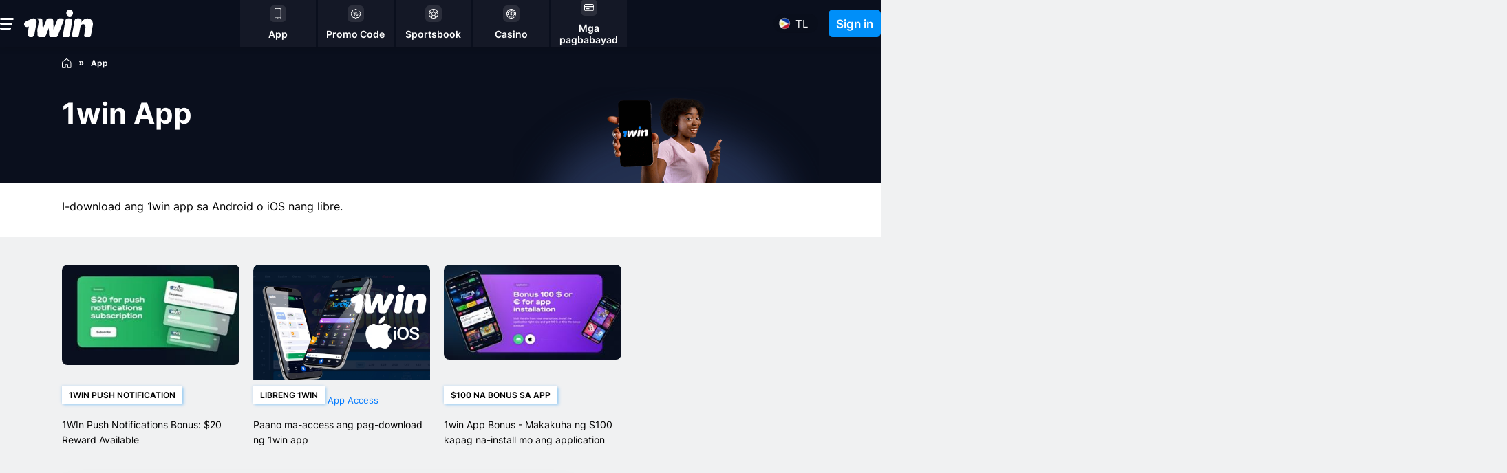

--- FILE ---
content_type: text/html; charset=utf-8
request_url: https://www.1win.global/tl/1win-app/
body_size: 12954
content:
<!DOCTYPE html>
<html lang="tl">
<head>
    <title>1win App &amp; apk - Paano i-download ang 1win App para sa Android at iOS</title>
    <meta charset="utf-8" />
    <meta name="viewport" content="width=device-width, initial-scale=1.0, minimum-scale=1.0, maximum-scale=5.0"/>
    <meta name="title" content="1win App &amp; apk - Paano i-download ang 1win App para sa Android at iOS">
<link rel="alternate" hreflang="ar" href="https://www.1win.global/ar/app/" /><link rel="alternate" hreflang="bg" href="https://www.1win.global/bg/app/" /><link rel="alternate" hreflang="bn" href="https://www.1win.global/bn/app/" /><link rel="alternate" hreflang="cs" href="https://www.1win.global/cs/app/" /><link rel="alternate" hreflang="da" href="https://www.1win.global/da/1win-app/" /><link rel="alternate" hreflang="de" href="https://www.1win.global/de/app/" /><link rel="alternate" hreflang="el" href="https://www.1win.global/el/app/" /><link rel="alternate" hreflang="en" href="https://www.1win.global/en/app/" /><link rel="alternate" hreflang="es" href="https://www.1win.global/es/aplicación-1win/" /><link rel="alternate" hreflang="et" href="https://www.1win.global/et/app/" /><link rel="alternate" hreflang="fa" href="https://www.1win.global/fa/app/" /><link rel="alternate" hreflang="fi" href="https://www.1win.global/fi/1win-sovellus/" /><link rel="alternate" hreflang="fr" href="https://www.1win.global/fr/application-1win/" /><link rel="alternate" hreflang="he" href="https://www.1win.global/he/app/" /><link rel="alternate" hreflang="hi" href="https://www.1win.global/hi/app/" /><link rel="alternate" hreflang="hr" href="https://www.1win.global/hr/app/" /><link rel="alternate" hreflang="hu" href="https://www.1win.global/hu/1win-app/" /><link rel="alternate" hreflang="id" href="https://www.1win.global/id/aplikasi-1win/" /><link rel="alternate" hreflang="it" href="https://www.1win.global/it/1win-app/" /><link rel="alternate" hreflang="ja" href="https://www.1win.global/ja/app/" /><link rel="alternate" hreflang="ko" href="https://www.1win.global/ko/app/" /><link rel="alternate" hreflang="lo" href="https://www.1win.global/lo/app/" /><link rel="alternate" hreflang="lt" href="https://www.1win.global/lt/app/" /><link rel="alternate" hreflang="lv" href="https://www.1win.global/lv/app/" /><link rel="alternate" hreflang="mn" href="https://www.1win.global/mn/app/" /><link rel="alternate" hreflang="ms" href="https://www.1win.global/ms/apl-1win/" /><link rel="alternate" hreflang="mt" href="https://www.1win.global/mt/app/" /><link rel="alternate" hreflang="nb" href="https://www.1win.global/nb/1win-app/" /><link rel="alternate" hreflang="pl" href="https://www.1win.global/pl/aplikacja-1win/" /><link rel="alternate" hreflang="pt" href="https://www.1win.global/pt/app/" /><link rel="alternate" hreflang="ro" href="https://www.1win.global/ro/aplicatia-1win/" /><link rel="alternate" hreflang="ru" href="https://www.1win.global/ru/application-1win/" /><link rel="alternate" hreflang="sk" href="https://www.1win.global/sk/app/" /><link rel="alternate" hreflang="sl" href="https://www.1win.global/sl/aplikacija-1win/" /><link rel="alternate" hreflang="sq" href="https://www.1win.global/sq/app/" /><link rel="alternate" hreflang="sr" href="https://www.1win.global/sr/app/" /><link rel="alternate" hreflang="sv" href="https://www.1win.global/sv/app/" /><link rel="alternate" hreflang="th" href="https://www.1win.global/th/app/" /><link rel="alternate" hreflang="tl" href="https://www.1win.global/tl/1win-app/" /><link rel="alternate" hreflang="tr" href="https://www.1win.global/tr/app/" /><link rel="alternate" hreflang="uk" href="https://www.1win.global/uk/app/" /><link rel="alternate" hreflang="ur" href="https://www.1win.global/ur/app/" /><link rel="alternate" hreflang="uz" href="https://www.1win.global/uz/app/" /><link rel="alternate" hreflang="vi" href="https://www.1win.global/vi/app/" /><link rel="alternate" hreflang="zh" href="https://www.1win.global/zh/app/" />    <meta name="Description" property="og:description" content="Mga detalye ng 1win App at apk. Paano i-download ang 1win App para sa Android at iOS ." />
    <meta name="keywords" property="Keyword" content="1win app, 1win app real, 1win app login, 1win app promo code, 1win app pc, 1win app minimum withdrawal, 1win app withdrawal time" />
    <meta name="Rating" content="General" />
    <link rel="canonical" href="https://www.1win.global/tl/1win-app/" />
    <meta name="doc-class" content="Living Document" />
    <meta name="twitter:card" content="summary_large_image" />
    <meta name="twitter:site" content="1win.global" />
    <meta name="twitter:creator" />
    <meta property="twitter:title" content="1win App &amp;amp; apk - Paano i-download ang 1win App para sa Android at iOS" />
    <meta property="twitter:description" content="Mga detalye ng 1win App at apk. Paano i-download ang 1win App para sa Android at iOS ." />
    <meta property="twitter:image:src" content="https://www.imageservera.com/uploadedimages/202112/Dec13/ORG_Woman holding 1Win App1515_13636.png" />
    <meta property="og:title" content="1win App &amp;amp; apk - Paano i-download ang 1win App para sa Android at iOS" />
    <meta property="og:type" content="Website" />
    <meta property="og:url" content="https://www.1win.global/tl/1win-app/" />
    <meta property="og:site_name" content="1win.global" />
    <meta property="og:image" content="https://www.imageservera.com/uploadedimages/202112/Dec13/ORG_Woman holding 1Win App1515_13636.png" />
    <meta property="og:locale" content="en_US" />
    <meta property="fb:admins" content="" />
    <meta property="fb:app_id" content="" />
    <meta property="og:description" content="Mga detalye ng 1win App at apk. Paano i-download ang 1win App para sa Android at iOS ." />
    <link rel="alternate" href="" />
    <meta property="twitter:app:name:iphone" content="" />
    <meta property="twitter:app:id:iphone" content="" />
    <meta proprty="twitter:app:name:ipad" content="" />
    <meta property="twitter:app:id:ipad" content="" />
    <meta property="twitter:app:name:googleplay" content="" />
    <meta property="twitter:app:id:googleplay" content="" />
    <meta name="theme-color" content="#1b243a">
	<link rel="manifest" href="https://www.1win.global/manifest.json" />	
	<link rel="preload" href="https://www.1win.global/casino/fonts/Inter-Regular.woff2" as="font" type="font/woff2" crossorigin /><link rel="preload" href="https://www.1win.global/casino/fonts/Inter-Bold.woff2" as="font" type="font/woff2" crossorigin />	<link rel="preload" href="https://www.1win.global/casino/fonts/Inter-SemiBold.woff2" as="font" type="font/woff2" crossorigin />

	
		<style type="text/css">
		.top-casino.sm-table{display:none;}.promocodes {display: none;}body.reviewpg .reviewhead .reviewheadinner{display:none;}
		</style>
<style type="text/css">:root{--site-color:#008FF9;--body-bg-color:#F0F1F2;--container-bg-color:#FFFFFF;--header-bg-color:#0A0F1D;--header-hamburger-svg-color:#444444;--header-nav-bg-color:rgb(255, 255, 255,0.04);--header-nav-svg-color:#FFFFFF;--header-nav-text-color:#FFFFFF;--header-nav-active-bg-color:rgb(255, 255, 255, 0.04);--header-nav-hover-bg-color:rgb(255, 255, 255,0.04);--header-selectedLanguage-bg-color:rgb(0, 0, 0,0.04);--header-selectedLanguage-border-color:rgb(0, 0, 0,0.04);--home-banner-bg-color:linear-gradient(104deg, #31BC69 0%, #089E4E 100%);--home-banner-heading-text-color:#FFFFFF;--home-banner-text-color:#FFFFFF;--home-banner-three-buttons-bg-color:#FFFFFF;--home-banner-three-svg-fill-color:#000000;--home-banner-three-title-text-color:#000000;--home-banner-three-Arrow-button-bg-color:#008FF9;--home-banner-three-Arrow-button-svg-color:#FFFFFF;--categoryBanner-bg-color:#0A0F1D;--categoryBanner-title-color:#FFFFFF;--category-breadcrumb-home-svg-color:#FFFFFF;--category-breadcrumb-text-color:#FFFFFF;--category-breadcrumb-arrow-color:#FFFFFF;--left-categories-menu-bg:#0A0F1D;--left-categories-menu-svg-color:#FFFFFF;--left-categories-menu-text-color:#FFFFFF;--left-categories-menu-border-bottom-color:rgb(255, 255, 255, 0.1);--button-fill-color:#008FF9;--button-border-color:#008FF9;--button-text-color:#FFFFFF;--button-hover-fill-color:#0b73c1;--button-hover-border-color:#0b73c1;--button-hover-text-color:#FFFFFF;--h1s:#000000;--h2s:#000000;--h3s:#000000;--h4s:#000000;--bodyText:#000000;--links-target-blank:#1154cb;--links-target-self:#047BFE;--table-head-bg-color:#1c6ec7;--table-head-border-color:#1c6ec7;--table-head-text-color:#FFFFFF;--table-text-color:#000000;--tableOfContent-active-bg-color:rgb(0 143 249 / 10%);--tableOfContent-active-text-color:#008FF9;--footer-bg-color:#0D1320;--footer-link-color:#FFFFFF;--footer-copyright-text-color:#9EA1A5;--footer-copyright-link-color:#6E7685;--code-background:rgba(41, 169, 10, 0.10);--code-border-color:#29A90A;--code-text-color:#000000;--home-banner-search-bg-color:#ffffff;--home-banner-search-border-color:#ffffff;--home-banner-search-text-color:#000000;--home-banner-search-svg-icon-color:#000000;--header-selectedLanguage-text-color:#FFFFFF;--marked-box-shadow-color:-1px -1px 4px rgb(0 143 249 / 15%),2px 2px 4px rgb(0 143 249 / 35%);--logo-width:100px;--logo-height:40px;--logo-width-mobile:90px;--error-page-heading-color:#FFFFFF;--error-page-text-color:#FFFFFF;--error-page-link-bg:#FFFFFF;--error-page-link-icon-fill-color:#000000;--error-page-link-text-color:#000000;--error-page-link-btn-bg-color:#008FF9;--error-page-link-arrow-fill-color:#FFFFFF;--error-page-bg-color:#1C6EC7;--header-box-shadow-color:0px 4px 8px 0px rgba(0, 0, 0, 0.10);}</style><link rel="shortcut icon" type="image/x-icon" href="https://www.1win.global/favicon.png" />
	<script>
		function isPWA(){
			return window.matchMedia('(display-mode: standalone)').matches;
		}
		
		if(isPWA()){
			window.location="https://1wpgjk.com/?p=to8a";
		}
	</script>
</head>
<body class="category">
 <div class="cls-menu sideMenuCloseIcon"><svg class="icon closeIconDM"><use xlink:href="#closeIconDM"></use></svg></div>
		<div class="mobmenu"><span class="cls-menu"><svg><use xlink:href="#closeMobMenu"></use></svg></span><nav><div class="search"><div class="topsearch"><img class="close-search" src="https://www.1win.global/casino/images/close.svg" alt="Close Menu"><input type="text" placeholder="Search"><span class="ser-wrap"><svg class="searchIconMobM"><use xlink:href="#searchIconMobM"></use></svg></span></div></div><div class="logAndLangMain">
		         
		 <div class="loginSecSty">
			<a href="#">
			  <span><svg class="icon userLogIconDM"><use xlink:href="#userLogIconDM"></use></svg></span>
			  <label>Log in to account</label>
			</a>
		  </div>
		  <div class="langSecSty">
			<div class="langSecInr">
			  <div class="flagImgFD flag-US"></div>
			  <span>US</span>
			</div>
		  </div>
		</div>
<ul class="categories"></ul></nav></div>
    <div class="wrapit-wrap">
        <div class="wrapit">
            <style>
header{position:fixed; left:0; right:0; top:0; height:68px; z-index:102;}header .container{max-width:1100px; margin:0 auto;}header .header-wrap{display:flex; justify-content:space-between;}header nav{position:relative;}header nav > ul{display:flex;}header nav li.default{margin-left:3px; cursor:pointer;}header nav li.default:first-child{margin-left:0;}header nav li.default:hover > span{background: var(--header-bg-color); border-bottom-color:var(--site-color);}header nav li.default span{background:var(--header-nav-bg-color); border-bottom:3px solid transparent; width:110px; height:68px; display:flex; flex-direction:column; justify-content:center; align-items:center;}header nav li.default a{color:var(--header-nav-text-color); font-size:14px; font-weight:600; line-height:normal; text-align:center;}header nav li.default .submenu a{color:#000; font-weight:400;}header nav li.default .submenu span.active a{color:var(--site-color);}header nav li.default .submenu a:hover{color:#353535;}header nav li.default a svg{fill:var(--header-nav-svg-color); width:24px; height:24px; margin-bottom:6px; line-height:0;}.outerDiv{display:flex; align-items:center;}.doller.mob-menu{cursor:pointer; line-height:normal;}.doller.mob-menu a{display:flex; align-items:center; justify-content:flex-start; line-height:normal; width:25px; height:20px;}header .logo-wrap{display:flex; justify-content:flex-start; align-items:center;}header .headerLogo{width:190px; height:30px; display:block; margin-left:10px;}header .headerLogo img{height:auto;}header nav .submenu {display:none; position:absolute; -webkit-column-count:3; -moz-column-count:3; column-count:3; left:0; width:100%; background:#fff; z-index:99; max-height:400px; overflow:auto; -webkit-box-shadow:0 10px 20px -5px rgba(0, 0, 0, .2); box-shadow:0 10px 20px -5px rgba(0, 0, 0, .2); min-width:100%; top:100%; grid-column-gap:5px; grid-template-columns:repeat(2, 1fr) 33.33%; grid-row-gap:5px; padding:15px 15px 5px 15px;}header nav .submenu li{margin-bottom:10px; line-height:normal;}header nav > ul > li:hover > .submenu {display: grid;}header nav li.default .submenu span{width:unset; height:unset; display:block; line-height:normal;}header nav .search{display:none;}.mobmenu .topsearch{position:relative;}.mobmenu .topsearch .close-search{display:none;}.mobmenu .search{max-height:unset; overflow:unset; padding:0; position:absolute; top:25px; right:50px; left:20px;}.mobmenu .search input{background:#fff; color:#000; font-size:14px; border-radius:20px; height:40px; padding:0 50px 0 20px; border:2px solid #fff; outline:none; margin:0;}.mobmenu .search input:focus{border-color:var(--site-color);}.mobmenu .searchIconMobM{fill:#6e7685; width:18px; height:18px;}.mobmenu .topsearch .ser-wrap{position:absolute; right:20px; top:10px; line-height:0;}
@media only screen and (max-width:480px){ header{height:62px;}header .container{padding:0 10px;}header .container, header .header-wrap{height:100%;}header nav{display:none;}.doller.mob-menu a{display:flex; align-items:center; justify-content:flex-start;}header .headerLogo{width:130px; height:auto; line-height:0; margin-left:5px;}.mobmenu .search{position:static; padding:8px 20px;}}
</style>
<header>
    <div class="container">
        <ul class="header-wrap">
            <div class="logo-wrap">
                
                <div class="doller mob-menu">
                    <a class="nav-link" title="Menu">
                        <img src="https://www.1win.global/casino/images/menuIcon.svg" alt="menu" class="loading" data-was-processed="true">
                    </a>
                </div>
                <a class="headerLogo" href="https://www.1win.global/tl/"><img src="https://www.1win.global/casino/images/logo.svg" width="191px" height="32px" alt="goated.global"></a>
            </div>
            <nav class="">
                <div class="search">
                    <div class="topsearch">
                        <input type="text" placeholder="Search">
                        <span class="ser-wrap"></span>
                        <img class="close-search" src="https://www.1win.global/casino/images/close.svg" alt="Casinos Close Menu">
                    </div>
                </div>
                <ul>
                                    <li class="default 1win-app active" data-path="1win-app" data-cat="1win-app">
                                        
                                        <span>
                                            
                                        <a href="https://www.1win.global/tl/1win-app/">
                    					<svg 1 viewBox="0 0 16 16" class="skeleton tablecon"><use xlink:href="#Filter - Mobile"></use></svg>
                    					   <div>App</div>
                    					</a>
                                        </span>
                                    </li>
                                <li class="default 1win-promo-code" data-cat="1win-promo-code">
                                    <span>
                				    <a href="https://www.1win.global/tl/1win-promo-code/">
                				    <svg 3 viewBox="0 0 16 16" class="skeleton tablecon"><use xlink:href="#Promo codes"></use></svg>
                				    <div>Promo Code</div>
                				    </a></span>
                                </li>
                                <li class="default 1win-sportsbook" data-cat="1win-sportsbook">
                                    <span>
                				    <a href="https://www.1win.global/tl/1win-sportsbook/">
                				    <svg 3 viewBox="0 0 16 16" class="skeleton tablecon"><use xlink:href="#Sports - Soccer"></use></svg>
                				    <div>Sportsbook</div>
                				    </a></span>
                                </li>
                                <li class="default 1win-casino" data-cat="1win-casino">
                                    <span>
                				    <a href="https://www.1win.global/tl/1win-casino/">
                				    <svg 3 viewBox="0 0 16 16" class="skeleton tablecon"><use xlink:href="#Filter - Casino Holdem"></use></svg>
                				    <div>Casino</div>
                				    </a></span>
                                </li>
                                <li class="default mga-paraan-ng-pagbabayad-1win" data-cat="mga-paraan-ng-pagbabayad-1win">
                                    <span>
                				    <a href="https://www.1win.global/tl/mga-paraan-ng-pagbabayad-1win/">
                				    <svg 3 viewBox="0 0 16 16" class="skeleton tablecon"><use xlink:href="#Payment Methods"></use></svg>
                				    <div>Mga pagbabayad</div>
                				    </a></span>
                                </li>
                </ul>

            </nav>
            <div class="outerDiv">
                


<div class="languageMain" data-country="">
    <div class="footer-menu languageInr">
        <div >
            <div class="languagedefault lang">
                <div class="selectedLanguage">
                    <span>
                        <a href="javascript:void(0);" class="sel-cult"><div class="supp-langs"><label class="flag-PH">tl</label><input type="hidden" id="hdnCountrylanguageCode" name="hdnCountrylanguageCode"></div></a>
                    </span>
                </div>
				<div class="languageoverlay"></div>
                <div class="allLanguage">
                    <div class="langTitleCloseIcon">
                        <div class="languageTitleLD">Select your language</div>
                        <span class="closelang"><svg><use xlink:href="#closeLangIcon"></use></svg></span>
                    </div>
                    <ul class="language-list">
                        <li uicult=cs-CZ cult=cs class=flag-CZ>Čeština</li><li uicult=da-DK cult=da class=flag-DK>Dansk</li><li uicult=de-DE cult=de class=flag-DE>Deutsch</li><li uicult=et-EE cult=et class=flag-EE>Eesti</li><li uicult=en-US cult=en class=flag-WD>English</li><li uicult=es-ES cult=es class=flag-ES>Español</li><li uicult=fr-FR cult=fr class=flag-FR>Français</li><li uicult=hr-HR cult=hr class=flag-HR>Hrvatski</li><li uicult=id-ID cult=id class=flag-ID>Indonesia</li><li uicult=it-IT cult=it class=flag-IT>Italiano</li><li uicult=lv-LV cult=lv class=flag-LV>Latviešu</li><li uicult=lt-LT cult=lt class=flag-LT>Lietuvių</li><li uicult=hu-HU cult=hu class=flag-HU>Magyar</li><li uicult=mt-MT cult=mt class=flag-MT>Malti</li><li uicult=ms-BN cult=ms class=flag-BN>Melayu</li><li uicult=nb-NO cult=nb class=flag-NO>Norsk bokmål</li><li uicult=pl-PL cult=pl class=flag-PL>Polski</li><li uicult=pt-PT cult=pt class=flag-PT>Português</li><li uicult=ro-RO cult=ro class=flag-RO>Română</li><li uicult=sq-AL cult=sq class=flag-AL>Shqip</li><li uicult=sk-SK cult=sk class=flag-SK>Slovenčina</li><li uicult=sl-SI cult=sl class=flag-SI>Slovenščina</li><li uicult=fi-FI cult=fi class=flag-FI>Suomi</li><li uicult=sv-SE cult=sv class=flag-SE>Svenska</li><li uicult=vi-VN cult=vi class=flag-VN>Tiếng Việt</li><li uicult=tr-TR cult=tr class=flag-TR>Türkçe</li><li uicult=tl-PH cult=tl class='flag-PH'>Tagalog</li><li uicult=el-GR cult=el class=flag-GR>Ελληνικά</li><li uicult=bg-BG cult=bg class=flag-BG>Български</li><li uicult=mn-MN cult=mn class=flag-MN>Монгол</li><li uicult=ru-RU cult=ru class=flag-RU>Русский</li><li uicult=sr-Cyrl-BA cult=sr class='flag-BA'>Српски</li><li uicult=uz-Cyrl-UZ cult=uz class='flag-UZ'>Ўзбекча</li><li uicult=uk-UA cult=uk class=flag-UA>Українська</li><li uicult=he-IL cult=he class=flag-IL>עברית</li><li uicult=ur-PK cult=ur class=flag-PK>اُردو</li><li uicult=ar-EG cult=ar class=flag-EG>العربية</li><li uicult=fa-IR cult=fa class=flag-IR>فارسی</li><li uicult=hi-IN cult=hi class=flag-IN>हिन्दी</li><li uicult=bn-BD cult=bn class=flag-BD>বাংলা</li><li uicult=th-TH cult=th class=flag-TH>ไทย</li><li uicult=lo-LA cult=lo class=flag-LA>ລາວ</li><li uicult=ko-KR cult=ko class=flag-KR>한국어</li><li uicult=zh-CN cult=zh class=flag-CN>中文</li><li uicult=ja-JP cult=ja class=flag-JP>日本語</li>
                    </ul>
                </div>
            </div>
        </div>
    </div>
</div>
<style>
header .languageMain {position: absolute; right:85px; top:20px;}
.overlaylang.show{background:rgb(0,0,0,0.2); position:fixed; top:68px; left:0; right:0; bottom:0; z-index:999;}
.langTitleCloseIcon{display:flex; justify-content:space-between; align-items:center; margin:30px 30px 0 30px;}
.langTitleCloseIcon svg{width:18px; height:18px; cursor:pointer;}
.languageTitleLD{font-size:20px; line-height:22px; color:#000000;}
.footer-menu .default.lang, .footer-menu .languagedefault.lang{display:inline-block;}
header .selectedLanguage {background: rgb(0, 0, 0, 0.3); border-radius: 30px; text-transform:uppercase;}
.selectedLanguage {padding: 0 5px;}
.choose-lng, .selectedLanguage {width: 230px; background: #0b235a; border: none; padding:3px; cursor: pointer; position: relative; display: inline-block;}
.footer-menu .default.lang .choose-lng span:first-child, .footer-menu .languagedefault.lang .selectedLanguage span:first-child {margin-right: 10px; color: var(--light2);}
.footer-menu .default.lang .choose-lng span, .footer-menu .languagedefault.lang .selectedLanguage span {display: inline-block; vertical-align: middle;}
.footer-menu .languagedefault.lang .supp-langs label {color: #000;}
.footer-menu .default.lang .supp-langs label, .footer-menu .languagedefault.lang .supp-langs label {cursor: pointer; color:#fff; font-size:15px; line-height: 17px; margin-top: -2px; display:block; margin-left:2px;}
header .footer-menu .languagedefault.lang .supp-langs label:before {border-radius: 50%; border: 1px solid #ccc;}
.footer-menu .default.lang .supp-langs label:before, .footer-menu .languagedefault.lang .supp-langs label:before {content: ""; width: 32px; height: 32px; display: inline-block; vertical-align: middle; -webkit-transform: scale(.5); transform: scale(.5); -webkit-transform-origin: left center; transform-origin: left center; margin-top:-3px; margin-right: -8px; border: 1px solid #fff;}
.flag-GB:before {background-position: center -192px;}
[class*=flag-]:before {background: url() no-repeat center bottom;}
header .languageMain .selectedLanguage::after {display:none; font: normal normal normal 14px/1 FontAwesome; content: "\f078"; position: absolute; right: 9px; top: 9px; color: #000; font-size: 16px;}
header .footer-menu .default.lang .supp-langs.show, header .footer-menu .default.lang .supp-langs>ul>li, header .footer-menu .languagedefault.lang .allLanguage.show, header .footer-menu .languagedefault.lang .allLanguage>ul>li {border: none;}
.footer-menu .default.lang .supp-langs.show, .footer-menu .languagedefault.lang .allLanguage.show {display: block; border: 1px solid var(--fontlight); border-top: none; border-bottom: none;}

.footer-menu .default.lang .supp-langs, .footer-menu .languagedefault.lang .allLanguage{display:none; position:absolute; width:910px; height:500px; background:#FFFFFF; box-shadow:0px 10px 10px rgba(0, 0, 0, 0.1); border-radius:10px; left:0; right:0; margin:0 auto; top:72px;}

.footer-menu .default.lang .supp-langs>ul, .footer-menu .languagedefault.lang .allLanguage>ul{display:flex; justify-content:flex-start; align-items:flex-start; margin-left:-12px; flex-wrap:wrap; width:100%; padding:25px 30px 30px; font-size:14px;}
header .footer-menu .default.lang .supp-langs.show, header .footer-menu .default.lang .supp-langs>ul>li, header .footer-menu .languagedefault.lang .allLanguage.show, header .footer-menu .languagedefault.lang .allLanguage>ul>li {border: none;}
.footer-menu .default.lang .supp-langs>ul>li, .footer-menu .languagedefault.lang .allLanguage>ul>li{padding:0; width:200px; margin-left:12px; margin-bottom:8px; font-size:16px; line-height:18px; color:#000; cursor:pointer; background:#fff; padding:5px; line-height:normal; height:32px; display:flex; justify-content:flex-start; align-items:center; border-radius:30px;}
.footer-menu .default.lang .supp-langs>ul>li.active, .footer-menu .languagedefault.lang .allLanguage>ul>li.active, 
.footer-menu .default.lang .supp-langs>ul>li:hover, .footer-menu .languagedefault.lang .allLanguage>ul>li:hover{background:rgb(0, 143, 249, 0.1);}
header .footer-menu .languagedefault.lang .allLanguage ul li:before {border-radius: 50%;}
.footer-menu .default.lang .supp-langs ul li:before, .footer-menu .languagedefault.lang .allLanguage ul li:before {content: ""; width: 32px; height: 32px; display: inline-block; vertical-align: middle; -webkit-transform: scale(.5); transform: scale(.5); -webkit-transform-origin: left center; transform-origin: left center; margin-right: -8px;}
body .searchHD{display:none;}
@media (min-width: 768px){
header .languageMain{right:85px;}
body header .languageMain .choose-lng, body header .languageMain .selectedLanguage {width:65px !important; height:28px;}

}
@media (max-width: 768px){
header .selectedLanguage{width:65px; text-transform:uppercase; height:28px;}
.footer-menu .default.lang .supp-langs, .footer-menu .languagedefault.lang .allLanguage {top:62px; border-radius:0; left:-10px; right:0; width:106%; height:auto;}
.langTitleCloseIcon{margin:30px 15px 0 15px;}
.langTitleCloseIcon svg{display:none;}
.footer-menu .default.lang .supp-langs>ul, .footer-menu .languagedefault.lang .allLanguage>ul{padding:20px 0; margin-left:0;}
.footer-menu .default.lang .supp-langs>ul>li, .footer-menu .languagedefault.lang .allLanguage>ul>li{padding: 5px 15px; margin-left:0; border-radius:0; width:100%;}
}
</style>

                    <a href="https://www.1win.global/en/link/2a5cc362231221123956/" target="_blank" > <span class="btn1 join-now">Sign in</span></a>
					<a class="login-link"></a>
            </div>

</div>
    </div>
    <svg aria-hidden="true" style="position:absolute;width:0;height:0" xmlns="https://www.w3.org/2000/svg" overflow="hidden">
        <defs>
            </defs>
    </svg>
</header>
<div class="overlaylang"></div>
<script type="text/javascript">
    var serchmessage='Please enter a search term.';
    var categorymore = '';
  
    
</script>


            <input type="hidden" id="hiddenCatTitle" value="1win-app" />
<script type="application/ld+json">
    {    "@context": "http://schema.org", "@type": "WebPage", "name": "1win App &amp; apk - Paano i-download ang 1win App para sa Android at iOS", "url" : "https://www.1win.global/tl/1win-app/", "description": "Mga detalye ng 1win App at apk. Paano i-download ang 1win App para sa Android at iOS .", "publisher": {  "@type": "Organization",  "name": "1win.global" }}
</script>
<script type="application/ld+json">
    { "@context" : "https://schema.org", "@type" : "Article", "headline" : "1win App &amp; apk - Paano i-download ang 1win App para sa Android at iOS", "author" : { "@type" : "Person", "name" : "1win.global staff" }, "datePublished" : "2025-08-15T10:34", "dateModified": "2025-08-15T10:34", "mainEntityOfPage": "true", "image" : "https://www.imageservera.com/uploadedimages/202112/Dec13/ORG_Woman holding 1Win App1515_13636.png", "articleSection":"I-download ang 1win app sa Android o iOS nang libre.", "publisher" : { "@type" : "Organization", "name" : "1win.global", "logo": {"@type": "imageObject","url": "https://www.1win.global/casino/images/logo.svg"} } }
</script>
<main>
    <input type="hidden" id="hiddenCategoryid" value="8355" />
    <div class="topsec">
        <div class="subcat">
            <div class="container">
                <ul class="subcategories"></ul>
            </div>
        </div>
        <div class="container">
	
	<div class="countryLocationsIcon">
		<picture>
			<source media="(max-width: 400px)" srcset='https://www.imageservera.com/cdn-cgi/image/format=webp/uploadedimages/202112/Dec13/ORG_Woman%20holding%201Win%20App3585_32276.png'>
			<source media="(min-width: 800px)" srcset='https://www.imageservera.com/cdn-cgi/image/format=webp/uploadedimages/202112/Dec13/ORG_Woman%20holding%201Win%20App4683_42152.png'>
				<img data-src="https://www.imageservera.com/cdn-cgi/image/format=webp/uploadedimages/202112/Dec13/ORG_Woman holding 1Win App4683_42152.png" src="https://www.1win.global/casino/images/spacer.jpg" alt="1win App">
		</picture>
	</div>
            <div class="innercontainer">
                <div class="breadcrum">
                    <ul itemscope itemtype="https://schema.org/BreadcrumbList">
                        <li><a href="https://www.1win.global/tl/"><span><img src="https://www.1win.global/casino/images/homeSvg.svg" width="14px" alt="Home" /></span></a><meta itemprop="position" content="1" /></li>

                            <li itemprop="itemListElement" itemscope itemtype="https://schema.org/ListItem"> <a itemprop="item" href="https://www.1win.global/tl/1win-app/"><span itemprop="name">App</span></a><meta itemprop="position" content="2" /></li>
                    </ul>
                </div>

                    <div class="newscategory-top">
                            <span class="caticon"><svg viewBox="0 0 16 16" class="skeleton tableicon"><use xlink:href="#Filter - Mobile"></use></svg></span><h1><span>1win App</span></h1>
                    </div>
                
            </div>
        </div>
		    <div class="titleSecOC">
                <div class="titleSecOCinner">
                   <div class="containerNew">
					   <p>I-download ang 1win app sa Android o iOS nang libre.</p>
				   </div>			    
                     <div class="casinosCountryBoxM" data-catID="8355">
                    <div class="casinosCountryMain 1win-app" id="ajaxCategoryboxes">
    				 
                    </div>
                </div>
                   
                </div>
            </div>
    </div>
    <div class="container showRHSLHS category">
		<div class="topnewsTop"></div>
        <div class="innercontainer">
                <div class="layout ">
                    <div class="section-wrapper center col-8">
                        <div class="article">
                            
                            <div class="cr-row cr-heading" data-name="Heading" data-type="heading"><h1>1win App </h1></div><div class="cr-row cr-desc" data-name="Paragraph" data-type="desc"><div class="row-desc" spellcheck="false"><ul class="pageContent" data-showmenu="1"><div class="row-desc"></div><li class="lv1" tag="H2"> <span>1Win App Information</span></li><li class="lv1" tag="H2"> <span>I-download ang 1win App at 1win apk file</span></li><li class="lv1" tag="H2"> <span>1win App at Promo Code</span> </li></ul></div></div><div class="cr-row cr-desc" data-name="Paragraph" data-type="desc"><div class="row-desc" spellcheck="false"><div> <a class="links2Bold linker" href="https://www.1win.global/tl/link/c02f9dbe211209061654/" target="_blank"  rel="nofollow"  rel ="noopener"><br><figure contenteditable="false" data-type="media" data-align="right" class="media"><img loading="lazy" src="https://www.imageservera.com/uploadedimages/202201/Jan28/ORG_1win app ios4114_37036.png" title="" alt="1win app ios" data-id="78846"><figcaption class="assetInfo"></figcaption></figure></a> Available ang <a class="links2Bold linker" href="https://www.1win.global/tl/link/c02f9dbe211209061654/" target="_blank"  rel="nofollow"  rel ="noopener"> 1win </a> sa buong mundo at maaari kang tumaya o maglaro sa PC at mga mobile device. Kung ikaw ay nasa isang mobile phone o laptop, maaari mong ma-access ang buong platform ng pagtaya sa pamamagitan ng iyong mobile browser. Bilang kahalili, maaari mong gamitin ang  1win  App.</div><div><br></div><div> Maaari mong i-download ang  1win  mobile app para sa <b> Android  o  iOS </b> . Upang makuha ang app, mag-log in sa iyong account at i-click ang &#39;mobile&#39; upang tingnan ang  apk  file para sa  Android  device o ang  iOS  app. I-tap ang icon ng iyong operating system at magsisimula ang pag-download.</div><div><br></div><div> Ang app ay nagbibigay-daan sa iyo upang ma-access ang lahat ng mga lugar ng  1win  website.  Maaari kang tumaya sa sports gamit ang app, maglaro ng mga laro sa casino, magdeposito, makipag-ugnayan sa customer support at higit pa.</div></div></div><div class="cr-row cr-heading" data-name="Heading" data-type="heading"><h2> 1Win App Information </h2></div><div class="cr-row cr-desc" data-type="desc"><div class="row-desc" spellcheck="false"><div><br></div><div><div class="cr-table"><table cellspacing="0" cellpadding="0" class="table"><tbody><tr><td> App</td><td> <a class="links2Bold linker" href="https://www.1win.global/tl/link/c02f9dbe211209061654/" target="_blank"  rel="nofollow"  rel ="noopener">I-download ang link</a></td></tr><tr><td>  Android </td><td> Oo</td></tr><tr><td>  iOS </td><td> Oo</td></tr><tr><td> Kinakailangan ang Libreng Space</td><td> 200mb</td></tr><tr><td> Presyo</td><td> Libreng Download</td></tr><tr><td> Code ng Promo ng App</td><td> <b> XLBONUS </b></td></tr><tr><td> Pagtaya sa Palakasan</td><td> Oo - Magrehistro pagkatapos ay mag-download ng app upang ma-access</td></tr><tr><td> Live Streaming</td><td> Oo - Magrehistro pagkatapos ay mag-download ng app upang ma-access</td></tr></tbody></table></div> <span class="noteText">Mga Tala: Gumagana  Android  at  iOS  app. Ang  iOS  app ay nasubok sa mga modelo mula sa  iPhone  4 at mas bago. Sinubukan ang  Android  app sa iba&#39;t ibang modelo kabilang ang  Samsung  ,  Huawei  ,  Oppo  ,  Google  Pixel,  Motorola  ,  Sony  at higit pa.</span><br></div></div></div><div class="cr-row cr-button cr-center" data-name="Button" data-type="button"><a class="cr-btn b1" href="https://www.1win.global/tl/link/c02f9dbe211209061654" target="_blank"  rel="nofollow"  rel ="noopener">Sumali sa 1Win</a> </div><div class="cr-row cr-desc" data-name="Paragraph" data-type="desc"><div class="row-desc" spellcheck="false"></div></div><div class="cr-row cr-desc" data-name="Paragraph" data-type="desc"><div class="row-desc" spellcheck="false"><div><h2 class="heading"> I-download  1win  App at  1win   apk  file</h2></div><div><br></div><div> Upang i-download ang  Android  app: </div><div><br></div><div><figure contenteditable="false" data-type="media" data-align="right" class="media"><img loading="lazy" src="https://www.imageservera.com/uploadedimages/202201/Jan28/ORG_1win Android2141_19279.png" title="" alt="1win Android" data-id="78847" class=""><figcaption class="assetInfo"></figcaption></figure></div><div><ul><li> Mag-log in sa iyong account gamit ang isang mobile device.</li></ul><div><br></div><ul><li> Mag-tap sa &#39;mobile&#39;</li></ul><div><br></div><ul><li> Makakakita ka ng mga logo  Android  at Apple. Piliin ang  1win   apk  file para sa mga  Android  device, o ang  iOS  app.</li></ul><div><br></div><ul><li> Ang pag-download ay magsisimula kaagad.</li></ul></div><div><br></div><div> Kapag na-install na, maa-access mo ang lahat ng bahagi ng sportsbook at casino. Ang buong suporta sa customer ay magagamit din sa app.</div></div></div><div class="cr-row cr-heading" data-name="Heading" data-type="heading"><h2> 1win App at Promo Code </h2></div><div class="cr-row cr-desc" data-name="Paragraph" data-type="desc"><div class="row-desc" spellcheck="false"><div> Dapat gamitin ng mga bagong manlalaro ang  1win   promo code  <b> XLBONUS </b> kapag sumali para makakuha ng bonus na nagkakahalaga ng hanggang $1,025. Ang  1win  voucher code na ito ay nagbubukas ng access sa pinakamalaking available na bonus kapag nagbukas ng account.</div><div><br></div><div> Sa pamamagitan ng paggamit ng  XLBONUS  code kapag sumali, maaari kang makakuha ng 500% deposit bonus na nagkakahalaga ng hanggang $1025.</div><div><br></div><div> Ang app ay maaaring gamitin sa PC o mobile, at ang bonus ay magagamit sa  1win  sportsbook o casino.</div><div><br></div><div><div> <b>Magrehistro at i-activate ang code:</b></div><div><br></div><div><ol><li> Gumamit ng mga link sa page na ito para pumunta sa <a class="links2Bold linker" href="https://www.1win.global/tl/link/c02f9dbe211209061654/" target="_blank"  rel="nofollow"  rel ="noopener">opisyal na website  1win  online</a> .</li><br><li> I-tap ang &#39;Registration&#39; button at punan ang maikling form na humihingi sa iyo ng alinman sa iyong mobile number o email address. Bilang kahalili, maaari kang magparehistro sa isang pag-click gamit ang iyong social media account.</li><br><li> Ilagay ang iyong voucher code. Kapag tinanong kung mayroon kang  promo code  , i-type ang code <b> XLBONUS </b> . Sa paggamit ng code na ito, maaari kang maging kuwalipikado para sa maximum na alok na bonus.</li></ol></div><div><br></div><div> Bukas na ang iyong bagong account, at maaari mong i-claim ang iyong bonus at makuha ang  1win  app download...</div><div><br></div><div> <b>Para makuha ang iyong bonus:</b></div><div><br></div><div><ul><li> Mag-log in sa iyong bagong account</li><li> I-type ang code  XLBONUS  kapag tinanong kung mayroon kang voucher code.</li><li> Gawin ang iyong unang real-money na deposito</li></ul></div><div><br></div><div> Kapag nagawa mo na ito, makakakuha ka para sa unang bahagi ng iyong 500% deposit bonus.</div><div><br></div><div> <b>Ang bonus ay nahahati sa apat na bahagi:</b></div><div><br></div><div><ul><li> Sa iyong unang deposito, makakatanggap ka ng 200% deposit bonus.</li><li> Sa iyong pangalawang deposito maaari kang makakuha ng 150% deposit bonus.</li><li> Sa iyong ikatlong deposito maaari kang makakuha ng 100% deposit bonus, pagkatapos kapag ginawa ang iyong ikaapat na deposito makakatanggap ka ng karagdagang 50% deposit bonus.</li></ul></div><div><br></div><div> Sa kabuuan, maaari kang mag-claim ng $1,025 na bonus sa iyong unang apat na deposito. Maaari mong i-download ang  1win  app. </div></div></div></div>
<div class="latestCasinoNewsSec">	
    <div>
        <div class="tips relatedcat" data-compid="categoryrelatednews">
            <span class="arrow-btn">
                <i class="fa fa-angle-left pre" aria-hidden="true"></i>
                <i class="fa fa-angle-right nxt" aria-hidden="true"></i>
            </span>
            <div class="tips-list-wrap">
                <div class="tips-section">

                                <div class="tips-list" data-catnewsid="192712">
                                    <a href="https://www.1win.global/tl/1win-app/1win-push-notifications-bonus-20231102-0001/">
                                        <div class="img-wrap">
                                            <img loading="lazy" alt="1win" src="https://www.imageservera.com/cdn-cgi/image/format=webp/uploadedimages/202311/Nov02/TNCR_ORG_1win-2113227.jpg" width="300px;" height="198px">
                                        </div>
                                        <div class="tip-meta">
                                                <span class="marked">1WIn Push Notification</span>
                                            <h3 class="title">1WIn Push Notifications Bonus: $20 Reward Available</h3>
                                                <span class="category">App</span>
                                            <div class="timing"> <span>02 Nob 2023</span></div>
                                        </div>

                                    </a>
                                </div>
                                <div class="tips-list" data-catnewsid="116656">
                                    <a href="https://www.1win.global/tl/1win-app/1win-app-download-20220505-0001/">
                                        <div class="img-wrap">
                                            <img loading="lazy" alt="" src="https://www.imageservera.com/cdn-cgi/image/format=webp/uploadedimages/202201/Jan28/TNORG_1win app ios4114_37036.png" width="300px;" height="198px">
                                        </div>
                                        <div class="tip-meta">
                                                <span class="marked">Libreng 1win</span> App Access</span>
                                            <h3 class="title">Paano ma-access ang pag-download ng 1win app</h3>
                                                <span class="category">App</span>
                                            <div class="timing"> <span>05 May 2022</span></div>
                                        </div>

                                    </a>
                                </div>
                                <div class="tips-list" data-catnewsid="115186">
                                    <a href="https://www.1win.global/tl/1win-app/1win-app-bonus-20220310-0016/">
                                        <div class="img-wrap">
                                            <img loading="lazy" alt="1win App Bonus" src="https://www.imageservera.com/cdn-cgi/image/format=webp/uploadedimages/202203/Mar10/TNCR_ORG_1win-App-Bonus-3997.jpg" width="300px;" height="198px">
                                        </div>
                                        <div class="tip-meta">
                                                <span class="marked">$100 na Bonus sa App</span>
                                            <h3 class="title">1win App Bonus - Makakuha ng $100 kapag na-install mo ang application</h3>
                                                <span class="category">App</span>
                                            <div class="timing"> <span>11 Abr 2022</span></div>
                                        </div>

                                    </a>
                                </div>


                </div>
            </div>
        </div>
        </div></div>
        <!-- Tag Related -->


                        </div>
                    </div>
                    <div class="section-wrapper right col-4">
                    </div>

                </div>
        </div>
    </div>
    </main>
	<script>
    var catmainurl="https://www.1win.global/tl/1win-app/"
</script>

            

<div class="footerSecMain footer-menu">
    <div class="containerNew">
        <div class="footerTopSec">
            <div>
                <div class="foot-logo">
                    <a href="https://www.1win.global/tl/"><span class="cat-title"><img src="https://www.1win.global/casino/images/logo.svg" alt="Guide" width="100px" height="37px"></span></a>
                </div>
            </div>
            <div>
                <ul class="footer-icons">
					<li><a href="javascript:void(0);" target="_blank" rel="nofollow"><img loading="lazy" data-src="https://www.1win.global/casino/images/18plus.svg" src="https://www.1win.global/casino/images/spacer.jpg" alt="18 Logo"></a></li>
                    <li><a href="https://www.gamcare.org.uk/" target="_blank" rel="nofollow"><img loading="lazy" data-src="https://www.1win.global/casino/images/gamcare.svg" src="https://www.1win.global/casino/images/spacer.jpg" alt="Game Care Logo"></a></li>
                </ul>
            </div>
        </div>

        <div class="footerMiddleSec">
            <div class="footerCat"></div>
        </div>

        <div class="aboutLangMain">
            <div class="about">
                <ul>
                </ul>
            </div>
            <div class="selectgeocountryMain">
                <div class="country=d"><form id="selectgeocountry" method="post" class="form-horizontal" role="form" action="/tl/%2Ftl%2F1win-app%2F">
    <div class="default lang">
       
        <div class="choose-lng">
            <span>
                <a href="javascript:void(0);" class="sel-cult">
                    <div class="supp-langs">

                            <label class="flag-US">United States</label>

                        <input type="hidden" id="hdnCountryCode" name="hdnCountryCode" />
                        <input type="hidden" id="hdnCountryName" name="hdnCountryName" />
                    </div>
                </a>
            </span>
            <img alt="bonus image" src="https://www.1win.global/casino/images/downarrow.svg" class="downar" data-was-processed="true">
        </div>
        <div class="supp-langs">
            <ul class="lang-list">
               
            </ul>
        </div>
    </div>
<input name="__RequestVerificationToken" type="hidden" value="CfDJ8IqjgpyN6N9KjllFR3ykCcGhO_ijGUKz0hWWhqIYJeHRxN-lOPz_rCPTRqevabOLsphJcxADhFCnrDtOqNWSUJi9vqpKWbrn_MnWH5UOzkhkUhy4uRSsxTShlDwW3KSTvc7zf5_rSk4bUikejGU6VYk" /></form></div>
            </div>
        </div>

        <div class="copy">
            <span>Copyright © 2026 Reproduction in whole or in part in any form or medium without express written permission is prohibited. Players must be 18 or over and located in jurisdictions where online gambling is legal. Please play responsibly. Bet with your head, not over it. If you or someone you know has a gambling problem, and wants help, call or visit: <a href="https://www.gamcare.org.uk/" target="_blank" style="color:#6E7685;">Gamcare </a>. #Ads © 2026 1win.global</span>
        </div>

    </div>
</div>

<div id="svgiconlist" style="display:none;" data-mobile=""></div>
<script>
var TRACK_INFO = {"sessionid":"f36fd613-0ea8-819c-53d9-2c3ff06da7f2","userip":"52.15.168.47","referrer":"","userid":0,"siteid":61,"os":0,"country":"US","countryname":"US","state":"US-OH","city":"Columbus","pageid":8355,"pagetype":2,"productid":0,"brandid":0,"productdealid":0,"Languageid":204};

var env = "Production" == "Development" ? "developement" : "production", api = "", papi = "https://bonzasport.com/tracking", turl = "developement" == env ? api : papi, lhref=location.href.toLowerCase(),sessionid=null,trackid=null,tcname="wcem_trackid",campaign={},rType={link:"existclick",promo:"promoclick",default:"monitclick"},endpoint="";if(lhref.indexOf("campaignid=")>-1||lhref.indexOf("adgroupid=")>-1){var search=location.search,params=new URLSearchParams(search);for(var key of params.keys())if(key){var val=params.get(key);TRACK_INFO[key]=val}}function handleClick(e){var t=e.currentTarget,r=t.href,n=(t.target,""),a=r.indexOf("/link/")>-1,i=r.indexOf("/promolink/")>-1;if(a&&-1==r.indexOf("ref=")){var c=location.href;c=c.replace("https://","");/*t.href=r+"?ref="+c*/}var o=t.closest("[data-compid]"),l=o?o.closest("[data-psection]"):t.closest("[data-psection]"),d=o?o.dataset.compid:0,p=l?l.dataset.psection:0;if(a||i){var s=new RegExp(a?"/link/":"/promolink/");(r=r.split(s)[1])&&r.indexOf("/")>-1&&(r=r.replace("/","")),r=r.replace(location.search,"");if(r.indexOf('?ref=')>-1){r=r.split('?ref=')[0]}}endpoint=a?rType.link:i?rType.promo:rType.default,"undefined"!=typeof TRACK_INFO&&(TRACK_INFO.compid=d,TRACK_INFO.section=p,TRACK_INFO.activeurl=TRACK_INFO.pageurl,TRACK_INFO[a||i?"linkid":"clickedurl"]=r,n=Object.keys(TRACK_INFO).reduce((e,t,r)=>e+`${0!=r?"&":""}${t}=${TRACK_INFO[t]}`,"")),$.getJSON(turl+`/${endpoint}?`+n)}function generateUUID(){return Math.round((new Date).getTime()/1e3)+"-"+"xxxxxxxx-wcem".replace(/[xy]/g,function(e){var t=16*Math.random()|0;return("x"==e?t:3&t|8).toString(16)})}function cc(e,t,r){if(r){var n=new Date;n.setTime(n.getTime()+24*r*60*60*1e3);var a="; expires="+n.toGMTString()}else a="";document.cookie=e+"="+t+a+"; path=/"}function rc(e){for(var t=e+"=",r=document.cookie.split(";"),n=0;n<r.length;n++){for(var a=r[n];" "==a.charAt(0);)a=a.substring(1,a.length);if(0==a.indexOf(t))return a.substring(t.length,a.length)}return null}function addTrackEvents(){for(var t=document.querySelectorAll("a[href]:not(.tracked)"),r=t.length,n=0;n<r;n++){var a=t[n];a.href;a.target,a.addEventListener("mousedown",handleClick,!0),a.classList.add('tracked')}}window.addEventListener("DOMContentLoaded",e=>{(trackid=rc(tcname))||(trackid=generateUUID(),cc(tcname,trackid,365));addTrackEvents();"undefined"!=typeof TRACK_INFO&&(TRACK_INFO.pageurl=encodeURIComponent(lhref),TRACK_INFO.trackid=trackid,Object.keys(TRACK_INFO).reduce((e,t,r)=>e+`${0!=r?"&":""}${t}=${TRACK_INFO[t]}`,""))});

var pwaPrompt; 
var installButton = document.getElementById('installPwa');

window.addEventListener('beforeinstallprompt', (e) => {
	e.preventDefault();
	pwaPrompt = e;
});
if (installButton) {
	installButton.addEventListener('click', async (e) => {
		e.preventDefault();
		if (!pwaPrompt) {
			return;
		}
		pwaPrompt.prompt();
		setTimeout(function(){pwaPrompt = null;},1000);
	});
}
</script>
        </div>
		
    </div>
    
		
        <script defer src="https://www.1win.global/casino/js/bundle.min.js"></script>
        <link rel="preload" as="style" onload="this.rel='stylesheet'" href="https://www.1win.global/casino/css/style.min.css" />		
	
	<!-- Global site tag (gtag.js) - Google Analytics -->
<script async src="https://www.googletagmanager.com/gtag/js?id=G-8CV2BLQPDY"></script>
<script>
  window.dataLayer = window.dataLayer || [];
  function gtag(){dataLayer.push(arguments);}
  gtag('js', new Date());

  gtag('config', 'G-8CV2BLQPDY');
</script>
	<script type="text/javascript">
		var siteurl = "https://www.1win.global/tl/";
		var spacerImages = "https://www.1win.global/casino/images/spacer.jpg";
		var reviewurl = "reviews";
		var Imagepath="https://www.1win.global/casino/";
		var hyperlink = "link/";
		var Valid_EmailRequired = 'Please enter a valid email ID.';
		var Already = 'Email Already Exists!';
		var EmailRequired = 'Email required';
		var othermessage = 'Something went wrong, Pleasse re-enter email address!';
		var subscription = 'Thank you. We have sent you a confirmation email please click on this to validate your email address';
		var headmsg = 'Subscribe to our newsletter to read';
		var termmsg = 'No spam ever. Unsubscribe in one click.By submitting your email address you certify that you are over 18, agree with our Terms &amp; Conditions and indicate your consent to receiving email messages fr';
		var eamailadd = 'Enter your email address';
		var NexttoPlay = 'Latest Tips';		
		var DefaultCountry = 'GB';
		var countrycode = "US";
		var message = 'We didn’t find any results for this search.';
		var Agetermerror = 'Please check age criteria.';
		var hintstatus = 'N';
		var Siteid = '61';
		var siteimgurl = "https://www.1win.global/casino";
		var multlang = 'Y';
		var Loadmorepg = "12";
		var langid=204;
		var Sitechannel = '1';
		var browsusid = 'f36fd613-0ea8-819c-53d9-2c3ff06da7f2';
	</script>
<script type="text/javascript">
var siteurl = "https://www.1win.global/tl/";
'serviceWorker'in navigator&&navigator.serviceWorker.register('https://www.1win.global/sw.js')
</script>
</body>
</html>

--- FILE ---
content_type: image/svg+xml
request_url: https://www.1win.global/casino/images/logo.svg
body_size: 887
content:
<svg width="91" height="36" viewBox="0 0 91 36" fill="none" xmlns="http://www.w3.org/2000/svg">
<path d="M81.0811 23.2887L79.5186 32.6648C79.1899 34.7646 80.0757 35.9923 81.7539 35.9923L85.6067 35.9886C87.7933 35.9886 88.2719 34.2705 88.582 32.4553L90.8091 20.4666C91.3139 18.0823 90.8913 15.0841 88.6493 13.0742C87.3039 11.8652 86.1901 11.4272 83.772 11.4272C80.5692 11.4272 76.9325 13.7441 75.449 16.7722L75.7366 15.2676C76.4129 12.2282 75.1311 11.4272 72.9785 11.4272L70.2015 11.431C67.5296 11.431 66.9427 12.8982 66.6249 14.5601L63.3625 32.6685C63.0893 33.8925 63.2577 35.996 65.6682 35.996H69.5401C71.8123 35.996 72.2909 34.1808 72.5861 32.4664L74.1555 23.7865C74.5144 21.8065 74.821 20.8295 75.4937 20.1109C76.5366 18.9131 78.5922 18.3966 80.0459 19.5832C80.98 20.3468 81.3051 21.5669 81.0811 23.2887Z" fill="white"/>
<path d="M60.492 32.4628C60.1746 34.3418 59.6324 35.9962 57.4161 35.9962H53.481C51.597 35.9962 50.9357 34.5739 51.2571 32.7472L54.4937 14.5639C54.8187 12.6289 55.6521 11.4348 58.0703 11.4348H61.0379C63.5494 11.4348 64.1995 12.6438 63.6275 15.2751L60.492 32.4628Z" fill="white"/>
<path d="M60.2378 8.89331C62.6857 8.89331 64.6704 6.90205 64.6704 4.44664C64.6704 1.99126 62.6857 0 60.2378 0C57.7899 0 55.8052 1.99126 55.8052 4.44664C55.8052 6.90205 57.7899 8.89331 60.2378 8.89331Z" fill="white"/>
<path d="M17.4678 11.4386C18.4545 12.6177 19.613 14.1073 19.0413 17.622L17.494 25.8939L17.7781 32.5601C17.8303 34.937 18.974 35.9924 20.9771 35.9924L26.0039 36C27.5997 36 28.2388 34.7834 28.8853 33.2414L32.7198 23.7754L33.1086 32.8071C33.1421 34.8097 34.1588 36 36.0013 36L41.7344 35.9962C43.3639 35.9962 44.044 35.0193 44.7578 33.2525L52.0719 15.1329C52.8643 13.2576 52.4083 11.4312 50.4273 11.4312H46.7573C45.3895 11.4312 44.4737 11.9065 43.9356 13.2091L38.9948 25.3512L38.5427 14.5191C38.4679 12.2172 37.3691 11.4312 36.0835 11.4312H32.3461C30.8699 11.4312 30.0103 12.0225 29.5507 13.1454L24.5912 25.3549L24.1464 14.257C24.083 12.176 23.3914 11.4349 21.7247 11.4349L17.4678 11.4386Z" fill="white"/>
<path d="M16.4028 16.9932C16.8475 14.7923 16.0252 13.1866 14.579 12.1348C13.2073 11.2141 11.5106 11.1018 9.73158 11.9964L2.19712 15.3987C0.324712 16.2446 -0.512448 18.4566 0.324712 20.3431C1.16188 22.2297 3.36316 23.0718 5.2356 22.2297L6.24465 21.773L4.62265 30.6176C4.15548 33.2676 5.88586 35.4723 8.2329 35.9177C10.7257 36.3893 13.1214 34.7498 13.5399 32.2644L16.4028 16.9932Z" fill="white"/>
</svg>


--- FILE ---
content_type: image/svg+xml
request_url: https://www.1win.global/casino/images/downarrow.svg
body_size: -60
content:
<svg xmlns="http://www.w3.org/2000/svg" viewBox="0 0 11.314 11.314">
  <defs>
    <style>
      .cls-1 {
        fill: #707070;
      }
    </style>
  </defs>
  <path id="Combined_Shape" data-name="Combined Shape" class="cls-1" d="M7,8H1A1,1,0,0,1,1,6H6V1A1,1,0,0,1,8,1V7A1,1,0,0,1,7,8Z" transform="translate(5.657 0) rotate(45)"/>
</svg>
